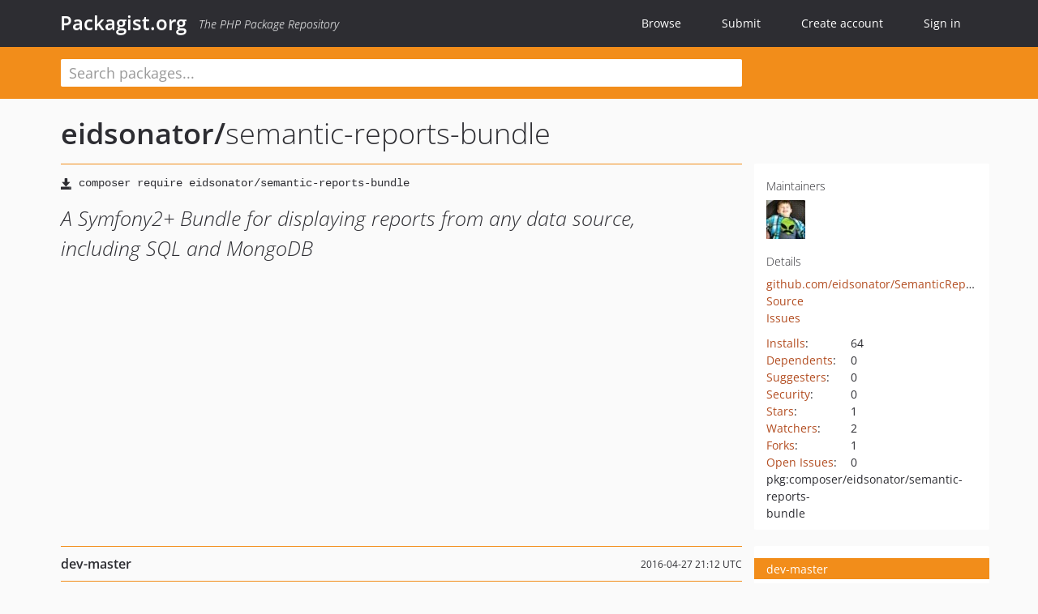

--- FILE ---
content_type: text/html; charset=UTF-8
request_url: https://packagist.org/packages/eidsonator/semantic-reports-bundle
body_size: 6841
content:
<!DOCTYPE html>
<html>
    <head>
        <meta charset="UTF-8" />

        <title>eidsonator/semantic-reports-bundle - Packagist.org</title>
        <meta name="description" content="A Symfony2+ Bundle for displaying reports from any data source, including SQL and MongoDB" />
        <meta name="author" content="Jordi Boggiano" />
            <link rel="canonical" href="https://packagist.org/packages/eidsonator/semantic-reports-bundle" />

        <meta name="viewport" content="width=device-width, initial-scale=1.0" />

        <link rel="shortcut icon" href="/favicon.ico?v=1767529556" />

        <link rel="stylesheet" href="/build/app.css?v=1767529556" />
        
            <link rel="alternate" type="application/rss+xml" title="New Releases - eidsonator/semantic-reports-bundle" href="https://packagist.org/feeds/package.eidsonator/semantic-reports-bundle.rss" />
    <link rel="alternate" type="application/rss+xml" title="New Releases - eidsonator" href="https://packagist.org/feeds/vendor.eidsonator.rss" />
            <link rel="alternate" type="application/rss+xml" title="Newly Submitted Packages - Packagist.org" href="https://packagist.org/feeds/packages.rss" />
        <link rel="alternate" type="application/rss+xml" title="New Releases - Packagist.org" href="https://packagist.org/feeds/releases.rss" />
        

        <link rel="search" type="application/opensearchdescription+xml" href="/search.osd?v=1767529556" title="Packagist.org" />

        <script nonce="bxW6d2BXprOA+DeKLzMnvQ==">
            var onloadRecaptchaCallback = function() {
                document.querySelectorAll('.recaptcha-protected').forEach((el) => {
                    el.closest('form').querySelectorAll('button, input[type="submit"]').forEach((submit) => {
                        grecaptcha.render(submit, {
                            'sitekey' : '6LfKiPoUAAAAAGlKWkhEEx7X8muIVYy6oA0GNdX0',
                            'callback' : function (token) {
                                submit.form.submit();
                            }
                        });
                    })
                });
            };
        </script>
        
            <link rel="stylesheet" href="/css/github/markdown.css?v=1767529556">
        </head>
    <body>
    <section class="wrap">
        <header class="navbar-wrapper navbar-fixed-top">
                        <nav class="container">
                <div class="navbar" role="navigation">
                    <div class="navbar-header">
                        <button type="button" class="navbar-toggle" data-toggle="collapse" data-target=".navbar-collapse">
                            <span class="sr-only">Toggle navigation</span>
                            <span class="icon-bar"></span>
                            <span class="icon-bar"></span>
                            <span class="icon-bar"></span>
                        </button>
                        <h1 class="navbar-brand"><a href="/">Packagist.org</a> <em class="hidden-sm hidden-xs">The PHP Package Repository</em></h1>
                    </div>

                    <div class="collapse navbar-collapse">
                        <ul class="nav navbar-nav">
                            <li>
                                <a href="/explore/">Browse</a>
                            </li>
                            <li>
                                <a href="/packages/submit">Submit</a>
                            </li>                            <li>
                                <a href="/register/">Create account</a>
                            </li>
                            <li class="nav-user">
                                <section class="nav-user-signin">
                                    <a href="/login/">Sign in</a>

                                    <section class="signin-box">
                                        <form action="/login/" method="POST" id="nav_login">
                                            <div class="input-group">
                                                <input class="form-control" type="text" id="_username" name="_username" placeholder="Username / Email">
                                                <span class="input-group-addon"><span class="icon-user"></span></span>
                                            </div>
                                            <div class="input-group">
                                                <input class="form-control" type="password" id="_password" name="_password" placeholder="Password">
                                                <span class="input-group-addon"><span class="icon-lock"></span></span>
                                            </div>

                                            <div class="checkbox">
                                                <label for="_remember_me">
                                                    <input type="checkbox" id="_remember_me" name="_remember_me" value="on" checked="checked" /> Remember me
                                                </label>
                                            </div>
                                            <div class="signin-box-buttons">
                                                <a href="/login/github" class="pull-right btn btn-primary btn-github"><span class="icon-github"></span>Use Github</a>
                                                <button type="submit" class="btn btn-success" id="_submit_mini" name="_submit">Log in</button>
                                            </div>
                                        </form>

                                        <div class="signin-box-register">
                                            <a href="/register/">No account yet? Create one now!</a>
                                        </div>
                                    </section>
                                </section>
                            </li>                        </ul>
                    </div>
                </div>
            </nav>
        </header>

        <section class="wrapper wrapper-search">
    <div class="container ">
        <form name="search_query" method="get" action="/search/" id="search-form" autocomplete="off">
            <div class="sortable row">
                <div class="col-xs-12 js-search-field-wrapper col-md-9">
                                                            <input type="search" id="search_query_query" name="query" required="required" autocomplete="off" placeholder="Search packages..." tabindex="1" class=" form-control" value="" />
                </div>
            </div>
        </form>    </div>
</section>


                
        
        <section class="wrapper">
            <section class="container content" role="main">
                                    <div id="search-container" class="hidden">
                        <div class="row">
                            <div class="search-list col-md-9"></div>

                            <div class="search-facets col-md-3">
                                <div class="search-facets-active-filters"></div>
                                <div class="search-facets-type"></div>
                                <div class="search-facets-tags"></div>
                            </div>
                        </div>

                        <div class="row">
                            <div class="col-md-9">
                                <div id="powered-by">
                                    Search by <a href="https://www.algolia.com/"><img src="/img/algolia-logo-light.svg?v=1767529556"></a>
                                </div>
                                <div id="pagination-container">
                                    <div class="pagination"></div>
                                </div>
                            </div>
                        </div>
                    </div>
                
                    <div class="row" id="view-package-page">
        <div class="col-xs-12 package">
            <div class="package-header">

                <div class="row">
                    <div class="col-md-9">
                        <h2 class="title">
                                                        <a href="/packages/eidsonator/">eidsonator<span class="hidden"> </span>/</a><span class="hidden"> </span>semantic-reports-bundle
                        </h2>
                    </div>
                </div>
            </div>

            <div class="row">
                <div class="col-md-8">
                    <p class="requireme"><i class="glyphicon glyphicon-save"></i> <input type="text" readonly="readonly" value="composer require eidsonator/semantic-reports-bundle" /></p>

                    
                                        
                    
                    <p class="description">A Symfony2+ Bundle for displaying reports from any data source, including SQL and MongoDB</p>

                                                        </div>

                <div class="col-md-offset-1 col-md-3">
                    <div class="row package-aside">
                        <div class="details col-xs-12 col-sm-6 col-md-12">
                            <h5>Maintainers</h5>
                            <p class="maintainers">
                                <a href="/users/eidsonator/"><img width="48" height="48" title="eidsonator" src="https://www.gravatar.com/avatar/6c40dd9614d98be40f93c63b7ae0b40c87d8db58b28fefbdeab66b61b22b368c?s=48&amp;d=identicon" srcset="https://www.gravatar.com/avatar/6c40dd9614d98be40f93c63b7ae0b40c87d8db58b28fefbdeab66b61b22b368c?s=96&amp;d=identicon 2x"></a>
                                                            </p>

                            
                            <h5>Details</h5>
                                                        <p class="canonical">
                                <a href="https://github.com/eidsonator/SemanticReportsBundle" title="Canonical Repository URL">github.com/eidsonator/SemanticReportsBundle</a>
                            </p>

                                                                                        <p><a rel="nofollow noopener external noindex ugc" href="https://github.com/eidsonator/SemanticReportsBundle/tree/master">Source</a></p>
                                                                                        <p><a rel="nofollow noopener external noindex ugc" href="https://github.com/eidsonator/SemanticReportsBundle/issues">Issues</a></p>
                                                                                                                                                                                                                            </div>

                        
                        <div class="facts col-xs-12 col-sm-6 col-md-12">
                            <p>
                                <span>
                                    <a href="/packages/eidsonator/semantic-reports-bundle/stats" rel="nofollow">Installs</a>:
                                </span>
                                64                            </p>
                                                            <p>
                                    <span>
                                        <a href="/packages/eidsonator/semantic-reports-bundle/dependents?order_by=downloads" rel="nofollow">Dependents</a>:
                                    </span>
                                    0
                                </p>
                                                                                        <p>
                                    <span>
                                        <a href="/packages/eidsonator/semantic-reports-bundle/suggesters" rel="nofollow">Suggesters</a>:
                                    </span>
                                    0
                                </p>
                                                                                        <p>
                                    <span>
                                        <a href="/packages/eidsonator/semantic-reports-bundle/advisories" rel="nofollow">Security</a>:
                                    </span>
                                    0
                                </p>
                                                                                        <p>
                                    <span>
                                        <a href="https://github.com/eidsonator/SemanticReportsBundle/stargazers">Stars</a>:
                                    </span>
                                    1
                                </p>
                                                                                        <p>
                                    <span>
                                        <a href="https://github.com/eidsonator/SemanticReportsBundle/watchers">Watchers</a>:
                                    </span> 2
                                </p>
                                                                                        <p>
                                    <span>
                                        <a href="https://github.com/eidsonator/SemanticReportsBundle/forks">Forks</a>:
                                    </span>
                                    1
                                </p>
                                                                                        <p>
                                    <span>
                                        <a rel="nofollow noopener external noindex ugc" href="https://github.com/eidsonator/SemanticReportsBundle/issues">Open Issues</a>:
                                    </span>
                                    0
                                </p>
                                                                                                                                            <p><span title="PURL / Package-URL">pkg:composer/eidsonator/semantic-reports-bundle</span></p>
                        </div>
                    </div>
                </div>
            </div>

            
            
                            <div class="row versions-section">
                    <div class="version-details col-md-9">
                                                    <div class="title">
    <span class="version-number">dev-master</span>

    <span class="release-date">2016-04-27 21:12 UTC</span>
</div>

<div class="clearfix package-links">
            <div class="row">
                            <div class="clearfix visible-sm-block"></div>                <div class="clearfix visible-md-block visible-lg-block"></div>                <div class="requires col-sm-6 col-md-4 ">
                    <p class="link-type">Requires</p>
                                            <ul><li><a href="/packages/adodb/adodb-php">adodb/adodb-php</a>: v5.20.3</li><li><a href="/packages/google/apiclient">google/apiclient</a>: 1.1.7</li><li><a href="/packages/phpoffice/phpexcel">phpoffice/phpexcel</a>: 1.8.1</li><li><a href="/packages/rmoiseev/spyc">rmoiseev/spyc</a>: 0.5.1</li><li><a href="/packages/symfony/assetic-bundle">symfony/assetic-bundle</a>: v2.8.0</li></ul>
                                    </div>
                                                            <div class="devRequires col-sm-6 col-md-4 hidden-xs">
                    <p class="link-type">Requires (Dev)</p>
                                            <p class="no-links">None</p>
                                    </div>
                            <div class="clearfix visible-sm-block"></div>                                <div class="suggests col-sm-6 col-md-4 hidden-xs">
                    <p class="link-type">Suggests</p>
                                            <p class="no-links">None</p>
                                    </div>
                                            <div class="clearfix visible-md-block visible-lg-block"></div>                <div class="provides col-sm-6 col-md-4 hidden-xs">
                    <p class="link-type">Provides</p>
                                            <p class="no-links">None</p>
                                    </div>
                            <div class="clearfix visible-sm-block"></div>                                <div class="conflicts col-sm-6 col-md-4 hidden-xs">
                    <p class="link-type">Conflicts</p>
                                            <p class="no-links">None</p>
                                    </div>
                                                            <div class="replaces col-sm-6 col-md-4 hidden-xs">
                    <p class="link-type">Replaces</p>
                                            <p class="no-links">None</p>
                                    </div>
                    </div>
    </div>

<div class="metadata">
    <p class="license"><i class="glyphicon glyphicon-copyright-mark" title="License"></i> LGPL-3.0+ <span class="source-reference"><i class="glyphicon glyphicon-bookmark" title="Source Reference"></i> 11c82be87551eae232280a74b2de7e3255666f85</span></p>

            <i class="glyphicon glyphicon-user" title="Authors"></i>
        <ul class="authors">
                            <li>Todd Eidson                        <span class="visible-sm-inline visible-md-inline visible-lg-inline">&lt;todd<span style="display:none">.woop</span>@eidson.info&gt;</span></li>
                    </ul>
    
            <p class="tags">
            <i class="glyphicon glyphicon-tag" title="Tags"></i>
            <a rel="nofollow noindex" href="https://packagist.org/search/?tags=database">database</a><a rel="nofollow noindex" href="https://packagist.org/search/?tags=symfony">symfony</a><a rel="nofollow noindex" href="https://packagist.org/search/?tags=mongodb">mongodb</a><a rel="nofollow noindex" href="https://packagist.org/search/?tags=sql">sql</a><a rel="nofollow noindex" href="https://packagist.org/search/?tags=csv">csv</a><a rel="nofollow noindex" href="https://packagist.org/search/?tags=semantic">semantic</a><a rel="nofollow noindex" href="https://packagist.org/search/?tags=reporting">reporting</a><a rel="nofollow noindex" href="https://packagist.org/search/?tags=reports">reports</a><a rel="nofollow noindex" href="https://packagist.org/search/?tags=semantic-ui">semantic-ui</a></p>
    </div>

                                            </div>
                    <div class="col-md-3 no-padding">
                        <div class="package-aside versions-wrapper">
    <ul class="versions">
                                <li class="details-toggler version last open" data-version-id="dev-master" data-load-more="/versions/4125426.json">
                <a rel="nofollow noindex" href="#dev-master" class="version-number">dev-master</a>

                
                            </li>
            </ul>
    <div class="hidden versions-expander">
        <i class="glyphicon glyphicon-chevron-down"></i>
    </div>
</div>

    <div class="last-update">
                    <p class="auto-update-success">This package is auto-updated.</p>
                <p>Last update: 2025-12-29 02:31:48 UTC </p>
            </div>
                    </div>
                </div>
            
                            <hr class="clearfix">
                <div class="readme markdown-body">
                    <h1>README</h1>
                    <a id="user-content-semantic-ui-reports-bundle" class="anchor" href="#user-content-semantic-ui-reports-bundle" rel="nofollow noindex noopener external ugc"></a>
<p><strong>Now works with Symfony2.x and Symfony3.x</strong></p>
<p>A Symfony bundle for managing and displaying nice looking, exportable reports from any data source, including SQL and MongoDB.</p>
<p>Major features include:</p>
<ul>
<li>Display a report from any data source that can output tabular data (SQL, MongoDB, PHP, etc.)</li>
<li>Output reports in HTML, XML, CSV, JSON, or your own custom format</li>
<li>Add customizable parameters to a report (e.g. start date and end date)</li>
<li>Add graphs and charts with the Google Data Visualization API</li>
<li>Supports multiple database environments (e.g. Production, Staging, and Dev)</li>
<li>Fully extendable and customizable</li>
</ul>
<h2 class="heading-element">Installation &amp; Documentation</h2><a id="user-content-installation--documentation" class="anchor" href="#user-content-installation--documentation" rel="nofollow noindex noopener external ugc"></a>
<p><a href="https://github.com/eidsonator/SemanticReportsBundle/blob/master/Resources/doc/index.md" rel="nofollow noindex noopener external ugc">Installation &amp; Documentation</a> can be found in /Resources/doc/</p>
<h2 class="heading-element">Reporting an issue or a feature request</h2><a id="user-content-reporting-an-issue-or-a-feature-request" class="anchor" href="#user-content-reporting-an-issue-or-a-feature-request" rel="nofollow noindex noopener external ugc"></a>
<p>Issues and feature requests can be submitted to the <a href="https://github.com/eidsonator/SemanticReportsBundle/issues" rel="nofollow noindex noopener external ugc">Github issue tracker</a>.</p>
<h2 class="heading-element">Basic Introduction</h2><a id="user-content-basic-introduction" class="anchor" href="#user-content-basic-introduction" rel="nofollow noindex noopener external ugc"></a>
<p>Reports are organized and grouped in directories.  Each report is it&#039;s own file.</p>
<p>A report consists of headers containing meta-data (e.g. name and description)
and the actual report (SQL queries, javascript, or PHP code).</p>
<p>All reports return rows of data which are then displayed in a sortable/searchable HTML table.</p>
<p>Reports can be exported to a number of formats including CSV, XLS, JSON, and XML.</p>
<p>The Php Reports framework ties together all these different report types, output formats, and meta-data into
a consistent interface.</p>
<h2 class="heading-element">Example Reports</h2><a id="user-content-example-reports" class="anchor" href="#user-content-example-reports" rel="nofollow noindex noopener external ugc"></a>
<p>Here&#039;s an example SQL report:</p>
<pre><span class="pl-c"><span class="pl-c">--</span> Products That Cost At Least $X</span>
<span class="pl-c"><span class="pl-c">--</span> VARIABLE: {&#34;name&#34;: &#34;min_price&#34;}</span>

<span class="pl-k">SELECT</span> Name, Price <span class="pl-k">FROM</span> Products <span class="pl-k">WHERE</span> Price <span class="pl-k">&gt;</span> <span class="pl-s"><span class="pl-pds">&#34;</span>{{min_price}}<span class="pl-pds">&#34;</span></span></pre>
<p>The set of SQL comments at the top are the report headers.  The first row is always the report name.</p>
<p>The <code>VARIABLE</code> header tells the report framework to prompt the user for a value before running the report.  Once provided
it will be passed into the report body (&#34;{{min_price}}&#34; in this example) and executed.</p>
<p>Here&#039;s a MongoDB report:</p>
<pre><span class="pl-c">// List of All Foods</span>
<span class="pl-c">// MONGODATABASE: MyDatabase</span>
<span class="pl-c">// VARIABLE: {</span>
<span class="pl-c">//   &#34;name&#34;: &#34;include_inactive&#34;, </span>
<span class="pl-c">//   &#34;display&#34;: &#34;Include Inactive?&#34;, </span>
<span class="pl-c">//   &#34;type&#34;: &#34;select&#34;,</span>
<span class="pl-c">//   &#34;options&#34;: [&#34;yes&#34;,&#34;no&#34;]</span>
<span class="pl-c">// }</span>

<span class="pl-k">var</span> <span class="pl-s1">query</span> <span class="pl-c1">&#61;</span> <span class="pl-kos">{</span><span class="pl-s">&#039;type&#039;</span>: <span class="pl-s">&#039;food&#039;</span><span class="pl-kos">}</span><span class="pl-kos">;</span>

<span class="pl-k">if</span><span class="pl-kos">(</span><span class="pl-s1">include_inactive</span> <span class="pl-c1">&#61;&#61;</span> <span class="pl-s">&#039;no&#039;</span><span class="pl-kos">)</span> <span class="pl-kos">{</span>
    <span class="pl-s1">query</span><span class="pl-kos">.</span><span class="pl-c1">status</span> <span class="pl-c1">&#61;</span> <span class="pl-s">&#039;active&#039;</span><span class="pl-kos">;</span>
<span class="pl-kos">}</span>

<span class="pl-k">var</span> <span class="pl-s1">result</span> <span class="pl-c1">&#61;</span> <span class="pl-s1">db</span><span class="pl-kos">.</span><span class="pl-c1">Products</span><span class="pl-kos">.</span><span class="pl-en">find</span><span class="pl-kos">(</span><span class="pl-s1">query</span><span class="pl-kos">)</span><span class="pl-kos">;</span>

<span class="pl-en">printjson</span><span class="pl-kos">(</span><span class="pl-s1">result</span><span class="pl-kos">)</span><span class="pl-kos">;</span></pre>
<p>As you can see, the structure is very similar.  MongoDB reports use javascript style comments for the headers, but everything else remains the same.</p>
<p>The MONGODATABASE header, if specified, will populate the &#039;db&#039; variable.</p>
<p>Here&#039;s a PHP Report:</p>
<pre><span class="pl-ent">&lt;?php</span>
<span class="pl-c">//List of Payment Charges</span>
<span class="pl-c">//This connects to the Stripe Payments api and shows a list of charges</span>
<span class="pl-c">//INCLUDE: /stripe.php</span>
<span class="pl-c">//VARIABLE: {&#34;name&#34;: &#34;count&#34;, &#34;display&#34;: &#34;Number to Display&#34;}</span>

<span class="pl-k">if</span>(<span class="pl-s1"><span class="pl-c1">$</span>count</span> &gt; <span class="pl-c1">100</span> || <span class="pl-s1"><span class="pl-c1">$</span>count</span> &lt; <span class="pl-c1">1</span>) <span class="pl-k">throw</span> <span class="pl-k">new</span> <span class="pl-v">Exception</span>(<span class="pl-s">&#34;<span class="pl-s">Count must be between 1 and 100</span>&#34;</span>);

<span class="pl-s1"><span class="pl-c1">$</span>charges</span> &#61; Stripe_Charge::<span class="pl-en">all</span>(<span class="pl-en">array</span>(<span class="pl-s">&#34;<span class="pl-s">count</span>&#34;</span> &#61;&gt; <span class="pl-s1"><span class="pl-c1">$</span>count</span>));

<span class="pl-s1"><span class="pl-c1">$</span>rows</span> &#61; <span class="pl-en">array</span>();
<span class="pl-k">foreach</span>(<span class="pl-s1"><span class="pl-c1">$</span>charges</span> <span class="pl-k">as</span> <span class="pl-s1"><span class="pl-c1">$</span>charge</span>) {
    <span class="pl-s1"><span class="pl-c1">$</span>rows</span>[] &#61; <span class="pl-en">array</span>(
        <span class="pl-s">&#039;<span class="pl-s">Charge Id</span>&#039;</span>&#61;&gt;<span class="pl-s1"><span class="pl-c1">$</span>charge</span>-&gt;<span class="pl-c1">id</span>,
        <span class="pl-s">&#039;<span class="pl-s">Amount</span>&#039;</span>&#61;&gt;<span class="pl-en">number_format</span>(<span class="pl-s1"><span class="pl-c1">$</span>charge</span>-&gt;<span class="pl-c1">amount</span>/<span class="pl-c1">100</span>,<span class="pl-c1">2</span>),
        <span class="pl-s">&#039;<span class="pl-s">Date</span>&#039;</span>&#61;&gt;<span class="pl-en">date</span>(<span class="pl-s">&#039;<span class="pl-s">Y-m-d</span>&#039;</span>,<span class="pl-s1"><span class="pl-c1">$</span>charge</span>-&gt;<span class="pl-c1">created</span>)
    );
}

<span class="pl-k">echo</span> <span class="pl-en">json_encode</span>(<span class="pl-s1"><span class="pl-c1">$</span>rows</span>);
<span class="pl-ent">?&gt;</span></pre>
<p>Again, the header format is very similar.</p>
<p>The INCLUDE header includes another report within the running one.  Below is example content of /stripe.php:</p>
<pre><span class="pl-ent">&lt;?php</span>
<span class="pl-c">//Stripe PHP Included Report</span>
<span class="pl-c">//You can have headers here too; even nested INCLUDE headers!</span>
<span class="pl-c">//Some headers will even bubble up to the parent, such as the VARIABLE header</span>

<span class="pl-c">//include the Stripe API client</span>
<span class="pl-k">require_once</span>(<span class="pl-s">&#039;<span class="pl-s">lib/Stripe/Stripe.php</span>&#039;</span>);

<span class="pl-c">//set the Stripe api key</span>
Stripe::<span class="pl-en">setApiKey</span>(<span class="pl-s">&#34;<span class="pl-s">123456</span>&#34;</span>);
<span class="pl-ent">?&gt;</span></pre>

                </div>
                    </div>
    </div>
            </section>
        </section>
    </section>

        <footer class="wrapper-footer">
            <nav class="container">
                <div class="row">
                    <ul class="social col-xs-7 col-sm-4 col-md-2 pull-right">
                        <li><a href="http://github.com/composer/packagist" title="GitHub"><span class="icon-github"></span></a></li>
                        <li><a href="https://x.com/packagist" title="Follow @packagist"><span class="icon-twitter"></span></a></li>
                        <li><a href="mailto:contact@packagist.org" title="Contact"><span class="icon-mail"></span></a></li>
                    </ul>

                    <ul class="col-xs-4 col-sm-4 col-md-2">
                        <li><a href="/about">About Packagist.org</a></li>
                        <li><a href="/feeds/" rel="nofollow">Atom/RSS Feeds</a></li>
                    </ul>

                    <div class="clearfix visible-xs-block"></div>

                    <ul class="col-xs-3 col-sm-4 col-md-2">
                        <li><a href="/statistics" rel="nofollow">Statistics</a></li>
                        <li><a href="/explore/">Browse Packages</a></li>
                    </ul>

                    <div class="clearfix visible-xs-block visible-sm-block"></div>

                    <ul class="col-xs-3 col-sm-4 col-md-2">
                        <li><a href="/apidoc">API</a></li>
                        <li><a href="/mirrors">Mirrors</a></li>
                    </ul>

                    <div class="clearfix visible-xs-block"></div>

                    <ul class="col-xs-3 col-sm-4 col-md-2">
                        <li><a href="https://status.packagist.org/">Status</a></li>
                        <li><a href="https://p.datadoghq.com/sb/x98w56x71erzshui-4a54c45f82bacc991e83302548934b6a">Dashboard</a></li>
                    </ul>
                </div>

                <div class="row sponsor">
                    <p class="col-xs-12 col-md-6"><a class="short" href="https://packagist.com/"><img alt="Private Packagist" src="/img/private-packagist.svg?v2?v=1767529556" /></a> provides maintenance and hosting</p>
                    <p class="col-xs-12 col-md-6"><a class="long" href="https://bunny.net/"><img alt="Bunny.net" src="/img/bunny-net.svg?v=1767529556" /></a> provides bandwidth and CDN</p>
                    <p class="col-xs-12 col-md-6"><a class="short" href="https://www.aikido.dev/"><img alt="Aikido" src="/img/aikido.svg?v=1767529556" /></a> provides malware detection</p>
                    <p class="col-xs-12 col-md-6"><a class="long" href="https://datadog.com/"><img alt="Datadog" src="/img/datadog.svg?v=1767529556" /></a> provides monitoring</p>
                    <p class="col-xs-12 text-center"><a href="/sponsor/">Sponsor Packagist.org &amp; Composer</a></p>
                </div>
            </nav>
        </footer>

        <script nonce="bxW6d2BXprOA+DeKLzMnvQ==">
            var algoliaConfig = {"app_id":"M58222SH95","search_key":"5ae4d03c98685bd7364c2e0fd819af05","index_name":"packagist"};
                        window.process = {
                env: { DEBUG: undefined },
            };
        </script>
        
        <script nonce="bxW6d2BXprOA+DeKLzMnvQ==" src="/build/app.js?v=1767529556"></script>

            </body>
</html>
